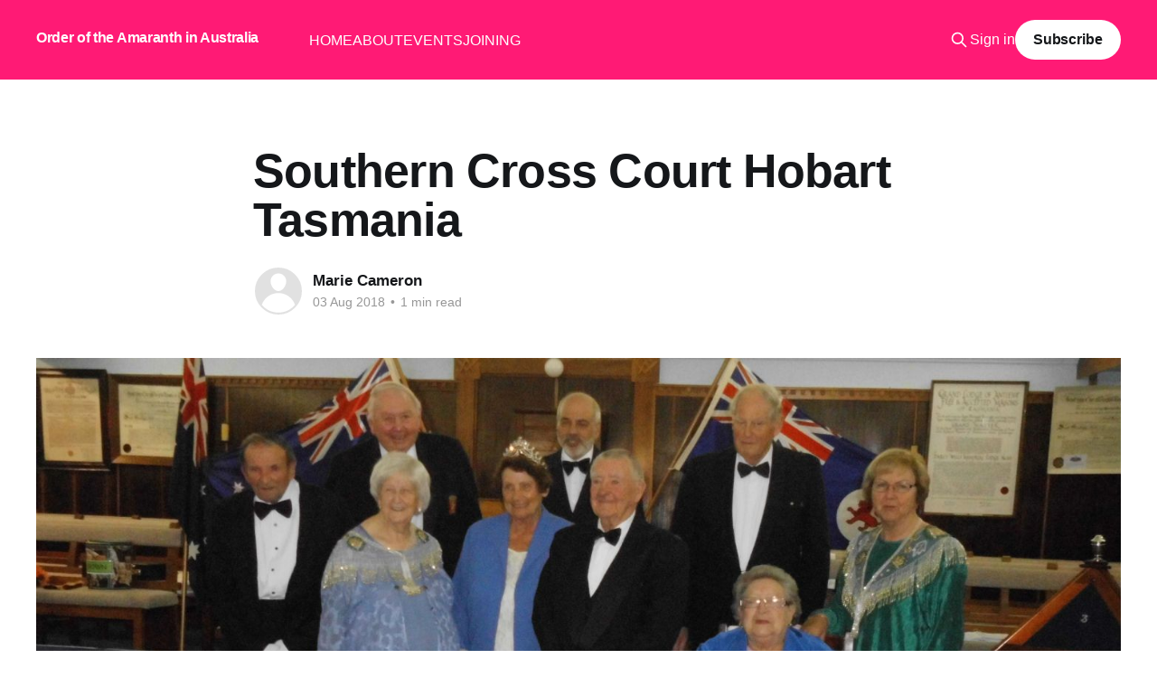

--- FILE ---
content_type: text/html; charset=utf-8
request_url: https://amaranth.joinshare.me/the-order-of-the-amaranth-in-tasmania/
body_size: 5564
content:
<!DOCTYPE html>
<html lang="en">
<head>

    <title>Southern Cross Court  Hobart Tasmania</title>
    <meta charset="utf-8" />
    <meta http-equiv="X-UA-Compatible" content="IE=edge" />
    <meta name="HandheldFriendly" content="True" />
    <meta name="viewport" content="width=device-width, initial-scale=1.0" />
    
    <link rel="preload" as="style" href="/assets/built/screen.css?v=76a5d4dc2d" />
    <link rel="preload" as="script" href="/assets/built/casper.js?v=76a5d4dc2d" />

    <link rel="stylesheet" type="text/css" href="/assets/built/screen.css?v=76a5d4dc2d" />

    <link rel="canonical" href="https://amaranth.joinshare.me/the-order-of-the-amaranth-in-tasmania/">
    <meta name="referrer" content="no-referrer-when-downgrade">
    <link rel="amphtml" href="https://amaranth.joinshare.me/the-order-of-the-amaranth-in-tasmania/amp/">
    
    <meta property="og:site_name" content="Order of the Amaranth in Australia">
    <meta property="og:type" content="article">
    <meta property="og:title" content="Southern Cross Court  Hobart Tasmania">
    <meta property="og:description" content="**A great and wonderful experience**


In 2008 the Masonic Family in Tasmania was enriched with the addition of Order of the Amaranth in the opening of a new Court - Southern Cross Court No 1 at the Glenorchy Masonic Centre Hobart Tasmania.


It was no mean feat because the Court">
    <meta property="og:url" content="https://amaranth.joinshare.me/the-order-of-the-amaranth-in-tasmania/">
    <meta property="og:image" content="https://amaranth.joinshare.me/content/images/inf-client-amaranth/2018/08/Southern-Cross-Members-2.jpg">
    <meta property="article:published_time" content="2018-08-03T04:14:00.000Z">
    <meta property="article:modified_time" content="2018-08-06T03:55:20.000Z">
    
    <meta property="article:publisher" content="https://www.facebook.com/AmaranthAustralia/">
    <meta name="twitter:card" content="summary_large_image">
    <meta name="twitter:title" content="Southern Cross Court  Hobart Tasmania">
    <meta name="twitter:description" content="**A great and wonderful experience**


In 2008 the Masonic Family in Tasmania was enriched with the addition of Order of the Amaranth in the opening of a new Court - Southern Cross Court No 1 at the Glenorchy Masonic Centre Hobart Tasmania.


It was no mean feat because the Court">
    <meta name="twitter:url" content="https://amaranth.joinshare.me/the-order-of-the-amaranth-in-tasmania/">
    <meta name="twitter:image" content="https://amaranth.joinshare.me/content/images/inf-client-amaranth/2018/08/Southern-Cross-Members-2.jpg">
    <meta name="twitter:label1" content="Written by">
    <meta name="twitter:data1" content="Marie Cameron">
    <meta name="twitter:label2" content="Filed under">
    <meta name="twitter:data2" content="">
    <meta property="og:image:width" content="1200">
    <meta property="og:image:height" content="418">
    
    <script type="application/ld+json">
{
    "@context": "https://schema.org",
    "@type": "Article",
    "publisher": {
        "@type": "Organization",
        "name": "Order of the Amaranth in Australia",
        "url": "https://amaranth.joinshare.me/",
        "logo": {
            "@type": "ImageObject",
            "url": "https://amaranth.joinshare.me/favicon.ico",
            "width": 48,
            "height": 48
        }
    },
    "author": {
        "@type": "Person",
        "name": "Marie Cameron",
        "url": "https://amaranth.joinshare.me/author/mariecameron/",
        "sameAs": []
    },
    "headline": "Southern Cross Court  Hobart Tasmania",
    "url": "https://amaranth.joinshare.me/the-order-of-the-amaranth-in-tasmania/",
    "datePublished": "2018-08-03T04:14:00.000Z",
    "dateModified": "2018-08-06T03:55:20.000Z",
    "image": {
        "@type": "ImageObject",
        "url": "https://amaranth.joinshare.me/content/images/inf-client-amaranth/2018/08/Southern-Cross-Members-2.jpg",
        "width": 1200,
        "height": 418
    },
    "description": "**A great and wonderful experience**\n\n\nIn 2008 the Masonic Family in Tasmania was enriched with the addition of Order of the Amaranth in the opening of a new Court - Southern Cross Court No 1 at the Glenorchy Masonic Centre Hobart Tasmania.\n\n\nIt was no mean feat because the Court was formally Royal Adelaide Court its Meeting Place was moved from Adelaide to its new home in Glenorchy with the name change of Southern Cross Court. A very apt name for a Court (Lodge, Chapter) in Hobart.\n\n\nWhat makes",
    "mainEntityOfPage": "https://amaranth.joinshare.me/the-order-of-the-amaranth-in-tasmania/"
}
    </script>

    <meta name="generator" content="Ghost 5.130">
    <link rel="alternate" type="application/rss+xml" title="Order of the Amaranth in Australia" href="https://amaranth.joinshare.me/rss/">
    <script defer src="https://cdn.jsdelivr.net/ghost/portal@~2.51/umd/portal.min.js" data-i18n="true" data-ghost="https://amaranth.joinshare.me/" data-key="7697e15a009d0257e17b49dfc6" data-api="https://amaranth.joinshare.me/ghost/api/content/" data-locale="en" crossorigin="anonymous" type="1cb8cc3709cb8f53829e005a-text/javascript"></script><style id="gh-members-styles">.gh-post-upgrade-cta-content,
.gh-post-upgrade-cta {
    display: flex;
    flex-direction: column;
    align-items: center;
    font-family: -apple-system, BlinkMacSystemFont, 'Segoe UI', Roboto, Oxygen, Ubuntu, Cantarell, 'Open Sans', 'Helvetica Neue', sans-serif;
    text-align: center;
    width: 100%;
    color: #ffffff;
    font-size: 16px;
}

.gh-post-upgrade-cta-content {
    border-radius: 8px;
    padding: 40px 4vw;
}

.gh-post-upgrade-cta h2 {
    color: #ffffff;
    font-size: 28px;
    letter-spacing: -0.2px;
    margin: 0;
    padding: 0;
}

.gh-post-upgrade-cta p {
    margin: 20px 0 0;
    padding: 0;
}

.gh-post-upgrade-cta small {
    font-size: 16px;
    letter-spacing: -0.2px;
}

.gh-post-upgrade-cta a {
    color: #ffffff;
    cursor: pointer;
    font-weight: 500;
    box-shadow: none;
    text-decoration: underline;
}

.gh-post-upgrade-cta a:hover {
    color: #ffffff;
    opacity: 0.8;
    box-shadow: none;
    text-decoration: underline;
}

.gh-post-upgrade-cta a.gh-btn {
    display: block;
    background: #ffffff;
    text-decoration: none;
    margin: 28px 0 0;
    padding: 8px 18px;
    border-radius: 4px;
    font-size: 16px;
    font-weight: 600;
}

.gh-post-upgrade-cta a.gh-btn:hover {
    opacity: 0.92;
}</style>
    <script defer src="https://cdn.jsdelivr.net/ghost/sodo-search@~1.8/umd/sodo-search.min.js" data-key="7697e15a009d0257e17b49dfc6" data-styles="https://cdn.jsdelivr.net/ghost/sodo-search@~1.8/umd/main.css" data-sodo-search="https://amaranth.joinshare.me/" data-locale="en" crossorigin="anonymous" type="1cb8cc3709cb8f53829e005a-text/javascript"></script>
    
    <link href="https://amaranth.joinshare.me/webmentions/receive/" rel="webmention">
    <script defer src="/public/cards.min.js?v=76a5d4dc2d" type="1cb8cc3709cb8f53829e005a-text/javascript"></script>
    <link rel="stylesheet" type="text/css" href="/public/cards.min.css?v=76a5d4dc2d">
    <script defer src="/public/member-attribution.min.js?v=76a5d4dc2d" type="1cb8cc3709cb8f53829e005a-text/javascript"></script><style>:root {--ghost-accent-color: #FF1A75;}</style>
    <style>
    .gh-head-brand {max-width:350px;}
    .gh-head-brand a.gh-head-logo {font-size:1em;}
    .site-footer a {display:none;}
    section.copyright a {display:inline-block;}
</style>

</head>
<body class="post-template tag-hash-import-2023-01-26-06-41 is-head-left-logo has-cover">
<div class="viewport">

    <header id="gh-head" class="gh-head outer">
        <div class="gh-head-inner inner">
            <div class="gh-head-brand">
                <a class="gh-head-logo no-image" href="https://amaranth.joinshare.me">
                        Order of the Amaranth in Australia
                </a>
                <button class="gh-search gh-icon-btn" aria-label="Search this site" data-ghost-search><svg xmlns="http://www.w3.org/2000/svg" fill="none" viewBox="0 0 24 24" stroke="currentColor" stroke-width="2" width="20" height="20"><path stroke-linecap="round" stroke-linejoin="round" d="M21 21l-6-6m2-5a7 7 0 11-14 0 7 7 0 0114 0z"></path></svg></button>
                <button class="gh-burger" aria-label="Main Menu"></button>
            </div>

            <nav class="gh-head-menu">
                <ul class="nav">
    <li class="nav-home"><a href="https://amaranth.joinshare.me/">HOME</a></li>
    <li class="nav-about"><a href="https://amaranth.joinshare.me/about/">ABOUT</a></li>
    <li class="nav-events"><a href="https://amaranth.joinshare.me/events/">EVENTS</a></li>
    <li class="nav-joining"><a href="https://amaranth.joinshare.me/joining/">JOINING</a></li>
</ul>

            </nav>

            <div class="gh-head-actions">
                    <button class="gh-search gh-icon-btn" aria-label="Search this site" data-ghost-search><svg xmlns="http://www.w3.org/2000/svg" fill="none" viewBox="0 0 24 24" stroke="currentColor" stroke-width="2" width="20" height="20"><path stroke-linecap="round" stroke-linejoin="round" d="M21 21l-6-6m2-5a7 7 0 11-14 0 7 7 0 0114 0z"></path></svg></button>
                    <div class="gh-head-members">
                                <a class="gh-head-link" href="#/portal/signin" data-portal="signin">Sign in</a>
                                <a class="gh-head-button" href="#/portal/signup" data-portal="signup">Subscribe</a>
                    </div>
            </div>
        </div>
    </header>

    <div class="site-content">
        



<main id="site-main" class="site-main">
<article class="article post tag-hash-import-2023-01-26-06-41 ">

    <header class="article-header gh-canvas">

        <div class="article-tag post-card-tags">
        </div>

        <h1 class="article-title">Southern Cross Court  Hobart Tasmania</h1>


        <div class="article-byline">
        <section class="article-byline-content">

            <ul class="author-list instapaper_ignore">
                <li class="author-list-item">
                    <a href="/author/mariecameron/" class="author-avatar author-profile-image" aria-label="Read more of Marie Cameron"><svg viewBox="0 0 24 24" xmlns="http://www.w3.org/2000/svg"><g fill="none" fill-rule="evenodd"><path d="M3.513 18.998C4.749 15.504 8.082 13 12 13s7.251 2.504 8.487 5.998C18.47 21.442 15.417 23 12 23s-6.47-1.558-8.487-4.002zM12 12c2.21 0 4-2.79 4-5s-1.79-4-4-4-4 1.79-4 4 1.79 5 4 5z" fill="#FFF"/></g></svg>
</a>
                </li>
            </ul>

            <div class="article-byline-meta">
                <h4 class="author-name"><a href="/author/mariecameron/">Marie Cameron</a></h4>
                <div class="byline-meta-content">
                    <time class="byline-meta-date" datetime="2018-08-03">03 Aug 2018</time>
                        <span class="byline-reading-time"><span class="bull">&bull;</span> 1 min read</span>
                </div>
            </div>

        </section>
        </div>

            <figure class="article-image">
                <img
                    srcset="/content/images/size/w300/inf-client-amaranth/2018/08/Southern-Cross-Members-2.jpg 300w,
                            /content/images/size/w600/inf-client-amaranth/2018/08/Southern-Cross-Members-2.jpg 600w,
                            /content/images/size/w1000/inf-client-amaranth/2018/08/Southern-Cross-Members-2.jpg 1000w,
                            /content/images/size/w2000/inf-client-amaranth/2018/08/Southern-Cross-Members-2.jpg 2000w"
                    sizes="(min-width: 1400px) 1400px, 92vw"
                    src="/content/images/size/w2000/inf-client-amaranth/2018/08/Southern-Cross-Members-2.jpg"
                    alt="Southern Cross Court  Hobart Tasmania"
                />
            </figure>

    </header>

    <section class="gh-content gh-canvas">
        <!--kg-card-begin: markdown--><html><head></head><body>**A great and wonderful experience**
<p>In 2008  the Masonic Family in Tasmania was enriched with the addition of Order of the Amaranth in the opening of a new Court - Southern Cross Court No 1 at the Glenorchy Masonic Centre Hobart Tasmania.</p>
<p>It was no mean feat because the Court was formally Royal Adelaide Court its Meeting Place was moved from Adelaide to its new home in Glenorchy with the name change of Southern Cross Court. A very apt name for a Court (Lodge, Chapter) in Hobart.</p>
<p>What makes the Order of the Amaranth special? I guess the best answer to that question is as with all Masonic Order â€˜its membersâ€™. From its inception in the 1860â€™s through to the present day the Order of the Amaranth has been known as the â€˜friendly Orderâ€™ and I can truly testify to that. Itâ€™s ritual is unique and the ceremonial floor work quite inspirational.</p>
<p>The Court Room (Masonic Lodge Room) becomes a special place ablaze with deep royal red and gold. The ladies are known as Honoured Ladies and the men as Sir Knights. The ladies wear long colourful evening gowns and the men wear dinner suits.</p>
<p>What will be of interest is that for women to join all thatâ€™s needed is a proposer and two Freemasons to support your application for membership. Men must be Master Masons in good standing with their Craft Lodge.</p>
<p>For more information and/or membership enquiries please contact the Secretary - Rupert Lowe   or to Chair Website Committee - Marie Cameron</p>
<pre><code>                          **GO AMARANTH GO**
</code></pre>
<script src="/cdn-cgi/scripts/7d0fa10a/cloudflare-static/rocket-loader.min.js" data-cf-settings="1cb8cc3709cb8f53829e005a-|49" defer></script><script defer src="https://static.cloudflareinsights.com/beacon.min.js/vcd15cbe7772f49c399c6a5babf22c1241717689176015" integrity="sha512-ZpsOmlRQV6y907TI0dKBHq9Md29nnaEIPlkf84rnaERnq6zvWvPUqr2ft8M1aS28oN72PdrCzSjY4U6VaAw1EQ==" data-cf-beacon='{"version":"2024.11.0","token":"5e798b6d1a72465f9279e37e05304de0","r":1,"server_timing":{"name":{"cfCacheStatus":true,"cfEdge":true,"cfExtPri":true,"cfL4":true,"cfOrigin":true,"cfSpeedBrain":true},"location_startswith":null}}' crossorigin="anonymous"></script>
</body></html><!--kg-card-end: markdown-->
    </section>


</article>
</main>

    <section class="footer-cta outer">
        <div class="inner">
            <h2 class="footer-cta-title">Sign up for more like this.</h2>
            <a class="footer-cta-button" href="#/portal" data-portal>
                <div class="footer-cta-input">Enter your email</div>
                <span>Subscribe</span>
            </a>
        </div>
    </section>



            <aside class="read-more-wrap outer">
                <div class="read-more inner">
                        
<article class="post-card post no-image">


    <div class="post-card-content">

        <a class="post-card-content-link" href="/royal-victoria-court-installation-3/">
            <header class="post-card-header">
                <div class="post-card-tags">
                </div>
                <h2 class="post-card-title">
                    Royal Victoria Court Installation
                </h2>
            </header>
                <div class="post-card-excerpt">The Installation of H.L. Ana Hanegraaf as Royal Matron and S.K. Bill Hanegraaf as Royal Patron was a great occasion with visitors from the Order of the Eastern Star, Manchester Unity and the Shriners as well as many family and friends.

Ana and Bill’s project for the</div>
        </a>

        <footer class="post-card-meta">
            <time class="post-card-meta-date" datetime="2024-05-30">30 May 2024</time>
                <span class="post-card-meta-length">1 min read</span>
        </footer>

    </div>

</article>
                        
<article class="post-card post no-image">


    <div class="post-card-content">

        <a class="post-card-content-link" href="/a-tribute-to-h-l-sandra-davis-and-s-k-stuart-lang/">
            <header class="post-card-header">
                <div class="post-card-tags">
                </div>
                <h2 class="post-card-title">
                    A Tribute to H.L. Sandra Davis and S.K. Stuart Lang - 30 Years of Service
                </h2>
            </header>
                <div class="post-card-excerpt">On this special day, the 16th of September 1993, H.L. Sandra and S.K. Stuart were initiated into Royal Victoria Court No 1, marking the beginning of a remarkable journey of dedication and service to the Order of the Amaranth.

Tonight, we gather to pay tribute and express our</div>
        </a>

        <footer class="post-card-meta">
            <time class="post-card-meta-date" datetime="2023-09-19">19 Sep 2023</time>
                <span class="post-card-meta-length">1 min read</span>
        </footer>

    </div>

</article>
                        
<article class="post-card post no-image">


    <div class="post-card-content">

        <a class="post-card-content-link" href="/official-visit-of-supreme-royal-matron/">
            <header class="post-card-header">
                <div class="post-card-tags">
                </div>
                <h2 class="post-card-title">
                    Official Visit of Supreme Royal Matron H.L. Susan Patchin
                </h2>
            </header>
                <div class="post-card-excerpt">The Supreme Royal Matron, H.L. Susan Patchin, will be making her Official Visit on Thursday the 11th January 2024 at 11 am at Central Lakes Court at the Masonic Centre 365 Pacific Highway Wyong NSW.

The Royal Matron H.L. Jan Dhu of Central Lakes Court has invited members</div>
        </a>

        <footer class="post-card-meta">
            <time class="post-card-meta-date" datetime="2023-09-01">01 Sep 2023</time>
        </footer>

    </div>

</article>
                </div>
            </aside>



    </div>

    <footer class="site-footer outer">
        <div class="inner">
            <section class="copyright"><a href="https://amaranth.joinshare.me">Order of the Amaranth in Australia</a> &copy; 2026</section>
            <nav class="site-footer-nav">
                
            </nav>
            <div class="gh-powered-by"><a href="https://ghost.org/" target="_blank" rel="noopener">Powered by Ghost</a></div>
        </div>
    </footer>

</div>

    <div class="pswp" tabindex="-1" role="dialog" aria-hidden="true">
    <div class="pswp__bg"></div>

    <div class="pswp__scroll-wrap">
        <div class="pswp__container">
            <div class="pswp__item"></div>
            <div class="pswp__item"></div>
            <div class="pswp__item"></div>
        </div>

        <div class="pswp__ui pswp__ui--hidden">
            <div class="pswp__top-bar">
                <div class="pswp__counter"></div>

                <button class="pswp__button pswp__button--close" title="Close (Esc)"></button>
                <button class="pswp__button pswp__button--share" title="Share"></button>
                <button class="pswp__button pswp__button--fs" title="Toggle fullscreen"></button>
                <button class="pswp__button pswp__button--zoom" title="Zoom in/out"></button>

                <div class="pswp__preloader">
                    <div class="pswp__preloader__icn">
                        <div class="pswp__preloader__cut">
                            <div class="pswp__preloader__donut"></div>
                        </div>
                    </div>
                </div>
            </div>

            <div class="pswp__share-modal pswp__share-modal--hidden pswp__single-tap">
                <div class="pswp__share-tooltip"></div>
            </div>

            <button class="pswp__button pswp__button--arrow--left" title="Previous (arrow left)"></button>
            <button class="pswp__button pswp__button--arrow--right" title="Next (arrow right)"></button>

            <div class="pswp__caption">
                <div class="pswp__caption__center"></div>
            </div>
        </div>
    </div>
</div>
<script src="https://code.jquery.com/jquery-3.5.1.min.js" integrity="sha256-9/aliU8dGd2tb6OSsuzixeV4y/faTqgFtohetphbbj0=" crossorigin="anonymous" type="1cb8cc3709cb8f53829e005a-text/javascript">
</script>
<script src="/assets/built/casper.js?v=76a5d4dc2d" type="1cb8cc3709cb8f53829e005a-text/javascript"></script>
<script type="1cb8cc3709cb8f53829e005a-text/javascript">
$(document).ready(function () {
    // Mobile Menu Trigger
    $('.gh-burger').click(function () {
        $('body').toggleClass('gh-head-open');
    });
    // FitVids - Makes video embeds responsive
    $(".gh-content").fitVids();
});
</script>

<script async src="https://analytics.dataflow.marketing/script.js" data-website-id="8c999447-63f4-431f-a6b5-c455c343e78d" type="1cb8cc3709cb8f53829e005a-text/javascript"></script>

</body>
</html>
